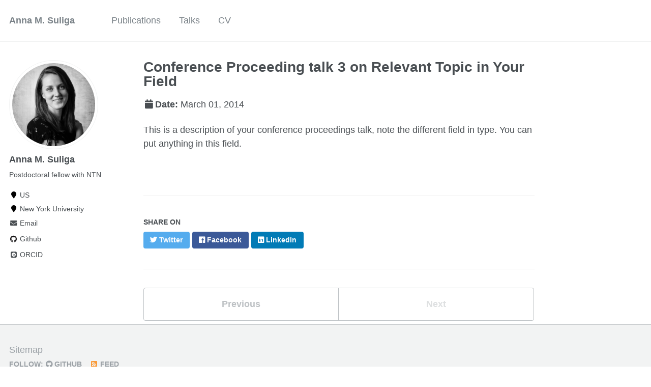

--- FILE ---
content_type: text/html; charset=utf-8
request_url: https://annaannafs.github.io/talks/2014-03-01-talk-3
body_size: 2354
content:
<!doctype html><html lang="en" class="no-js"><head><meta charset="utf-8"> <!-- begin SEO --><title>Conference Proceeding talk 3 on Relevant Topic in Your Field - Anna M. Suliga</title><meta property="og:locale" content="en-US"><meta property="og:site_name" content="Anna M. Suliga"><meta property="og:title" content="Conference Proceeding talk 3 on Relevant Topic in Your Field"><link rel="canonical" href="https://annaannafs.github.io/talks/2014-03-01-talk-3"><meta property="og:url" content="https://annaannafs.github.io/talks/2014-03-01-talk-3"><meta property="og:description" content="This is a description of your conference proceedings talk, note the different field in type. You can put anything in this field."><meta property="og:type" content="article"><meta property="article:published_time" content="2014-03-01T00:00:00+01:00"> <script type="application/ld+json"> { "@context" : "http://schema.org", "@type" : "Person", "name" : "Anna Suliga", "url" : "https://annaannafs.github.io", "sameAs" : null } </script> <!-- end SEO --><link href="https://annaannafs.github.io/feed.xml" type="application/atom+xml" rel="alternate" title="Anna M. Suliga Feed"> <!-- http://t.co/dKP3o1e --><meta name="HandheldFriendly" content="True"><meta name="MobileOptimized" content="320"><meta name="viewport" content="width=device-width, initial-scale=1.0"> <script> document.documentElement.className = document.documentElement.className.replace(/\bno-js\b/g, '') + ' js '; </script> <!-- For all browsers --><link rel="stylesheet" href="https://annaannafs.github.io/assets/css/main.css"><meta http-equiv="cleartype" content="on"> <!-- start custom head snippets --><link rel="apple-touch-icon" sizes="57x57" href="https://annaannafs.github.io/images/apple-touch-icon-57x57.png?v=M44lzPylqQ"><link rel="apple-touch-icon" sizes="60x60" href="https://annaannafs.github.io/images/apple-touch-icon-60x60.png?v=M44lzPylqQ"><link rel="apple-touch-icon" sizes="72x72" href="https://annaannafs.github.io/images/apple-touch-icon-72x72.png?v=M44lzPylqQ"><link rel="apple-touch-icon" sizes="76x76" href="https://annaannafs.github.io/images/apple-touch-icon-76x76.png?v=M44lzPylqQ"><link rel="apple-touch-icon" sizes="114x114" href="https://annaannafs.github.io/images/apple-touch-icon-114x114.png?v=M44lzPylqQ"><link rel="apple-touch-icon" sizes="120x120" href="https://annaannafs.github.io/images/apple-touch-icon-120x120.png?v=M44lzPylqQ"><link rel="apple-touch-icon" sizes="144x144" href="https://annaannafs.github.io/images/apple-touch-icon-144x144.png?v=M44lzPylqQ"><link rel="apple-touch-icon" sizes="152x152" href="https://annaannafs.github.io/images/apple-touch-icon-152x152.png?v=M44lzPylqQ"><link rel="apple-touch-icon" sizes="180x180" href="https://annaannafs.github.io/images/apple-touch-icon-180x180.png?v=M44lzPylqQ"><link rel="icon" type="image/png" href="https://annaannafs.github.io/images/favicon-32x32.png?v=M44lzPylqQ" sizes="32x32"><link rel="icon" type="image/png" href="https://annaannafs.github.io/images/android-chrome-192x192.png?v=M44lzPylqQ" sizes="192x192"><link rel="icon" type="image/png" href="https://annaannafs.github.io/images/favicon-96x96.png?v=M44lzPylqQ" sizes="96x96"><link rel="icon" type="image/png" href="https://annaannafs.github.io/images/favicon-16x16.png?v=M44lzPylqQ" sizes="16x16"><link rel="manifest" href="https://annaannafs.github.io/images/manifest.json?v=M44lzPylqQ"><link rel="mask-icon" href="https://annaannafs.github.io/images/safari-pinned-tab.svg?v=M44lzPylqQ" color="#000000"><link rel="shortcut icon" href="/images/favicon.ico?v=M44lzPylqQ"><meta name="msapplication-TileColor" content="#000000"><meta name="msapplication-TileImage" content="https://annaannafs.github.io/images/mstile-144x144.png?v=M44lzPylqQ"><meta name="msapplication-config" content="https://annaannafs.github.io/images/browserconfig.xml?v=M44lzPylqQ"><meta name="theme-color" content="#ffffff"><link rel="stylesheet" href="https://annaannafs.github.io/assets/css/academicons.css"/> <script type="text/x-mathjax-config"> MathJax.Hub.Config({ TeX: { equationNumbers: { autoNumber: "all" } } }); </script> <script type="text/x-mathjax-config"> MathJax.Hub.Config({ tex2jax: { inlineMath: [ ['$','$'], ["\\(","\\)"] ], processEscapes: true } }); </script> <script src='https://cdnjs.cloudflare.com/ajax/libs/mathjax/2.7.4/latest.js?config=TeX-MML-AM_CHTML' async></script> <!-- end custom head snippets --></head><body> <!--[if lt IE 9]><div class="notice--danger align-center" style="margin: 0;">You are using an <strong>outdated</strong> browser. Please <a href="http://browsehappy.com/">upgrade your browser</a> to improve your experience.</div><![endif]--><div class="masthead"><div class="masthead__inner-wrap"><div class="masthead__menu"><nav id="site-nav" class="greedy-nav"> <button><div class="navicon"></div></button><ul class="visible-links"><li class="masthead__menu-item masthead__menu-item--lg"><a href="https://annaannafs.github.io/">Anna M. Suliga</a></li><li class="masthead__menu-item"><a href="https://annaannafs.github.io/publications/">Publications</a></li><li class="masthead__menu-item"><a href="https://annaannafs.github.io/talks/">Talks</a></li><li class="masthead__menu-item"><a href="https://annaannafs.github.io/cv/">CV</a></li></ul><ul class="hidden-links hidden"></ul></nav></div></div></div><div id="main" role="main"><div class="sidebar sticky"><div itemscope itemtype="http://schema.org/Person"><div class="author__avatar"> <img src="https://annaannafs.github.io/images/me.png" class="author__avatar" alt="Anna M. Suliga"></div><div class="author__content"><h3 class="author__name">Anna M. Suliga</h3><p class="author__bio">Postdoctoral fellow with NTN</p></div><div class="author__urls-wrapper"> <button class="btn btn--inverse">Follow</button><ul class="author__urls social-icons"><li><i class="fa fa-fw fa-map-marker" aria-hidden="true"></i> US</li><li><i class="fa fa-fw fa-map-marker" aria-hidden="true"></i> New York University</li><li><a href="mailto:a.suliga@nyu.edu"><i class="fas fa-fw fa-envelope" aria-hidden="true"></i> Email</a></li><li><a href="https://github.com/annaannafs"><i class="fab fa-fw fa-github" aria-hidden="true"></i> Github</a></li><li><a href="http://orcid.org/0000-0002-8354-012X"><i class="ai ai-orcid-square ai-fw"></i> ORCID</a></li></ul></div></div></div><article class="page" itemscope itemtype="http://schema.org/CreativeWork"><meta itemprop="headline" content="Conference Proceeding talk 3 on Relevant Topic in Your Field"><meta itemprop="description" content="This is a description of your conference proceedings talk, note the different field in type. You can put anything in this field."><meta itemprop="datePublished" content="March 01, 2014"><div class="page__inner-wrap"><header><h1 class="page__title" itemprop="headline">Conference Proceeding talk 3 on Relevant Topic in Your Field</h1><p class="page__date"><strong><i class="fa fa-fw fa-calendar" aria-hidden="true"></i>Date:</strong> <time datetime="2014-03-01T00:00:00+01:00">March 01, 2014</time></p></header><section class="page__content" itemprop="text"><p>This is a description of your conference proceedings talk, note the different field in type. You can put anything in this field.</p></section><footer class="page__meta"></footer><section class="page__share"><h4 class="page__share-title">Share on</h4><a href="https://twitter.com/intent/tweet?text=https://annaannafs.github.io/talks/2014-03-01-talk-3" class="btn btn--twitter" title="Share on Twitter"><i class="fab fa-twitter" aria-hidden="true"></i><span> Twitter</span></a> <a href="https://www.facebook.com/sharer/sharer.php?u=https://annaannafs.github.io/talks/2014-03-01-talk-3" class="btn btn--facebook" title="Share on Facebook"><i class="fab fa-facebook" aria-hidden="true"></i><span> Facebook</span></a> <a href="https://www.linkedin.com/shareArticle?mini=true&url=https://annaannafs.github.io/talks/2014-03-01-talk-3" class="btn btn--linkedin" title="Share on LinkedIn"><i class="fab fa-linkedin" aria-hidden="true"></i><span> LinkedIn</span></a></section><nav class="pagination"> <a href="https://annaannafs.github.io/talks/2014-02-01-talk-2" class="pagination--pager" title="Talk 2 on Relevant Topic in Your Field ">Previous</a> <a href="#" class="pagination--pager disabled">Next</a></nav></div></article></div><div class="page__footer"><footer> <!-- start custom footer snippets --> <a href="/sitemap/">Sitemap</a> <!-- end custom footer snippets --><div class="page__footer-follow"><ul class="social-icons"><li><strong>Follow:</strong></li><li><a href="http://github.com/annaannafs"><i class="fab fa-github" aria-hidden="true"></i> GitHub</a></li><li><a href="https://annaannafs.github.io/feed.xml"><i class="fa fa-fw fa-rss-square" aria-hidden="true"></i> Feed</a></li></ul></div><div class="page__footer-copyright">&copy; 2025 Anna Suliga. Powered by <a href="http://jekyllrb.com" rel="nofollow">Jekyll</a> &amp; <a href="https://github.com/academicpages/academicpages.github.io">AcademicPages</a>, a fork of <a href="https://mademistakes.com/work/minimal-mistakes-jekyll-theme/" rel="nofollow">Minimal Mistakes</a>.</div></footer></div><script src="https://annaannafs.github.io/assets/js/main.min.js"></script></body></html>
